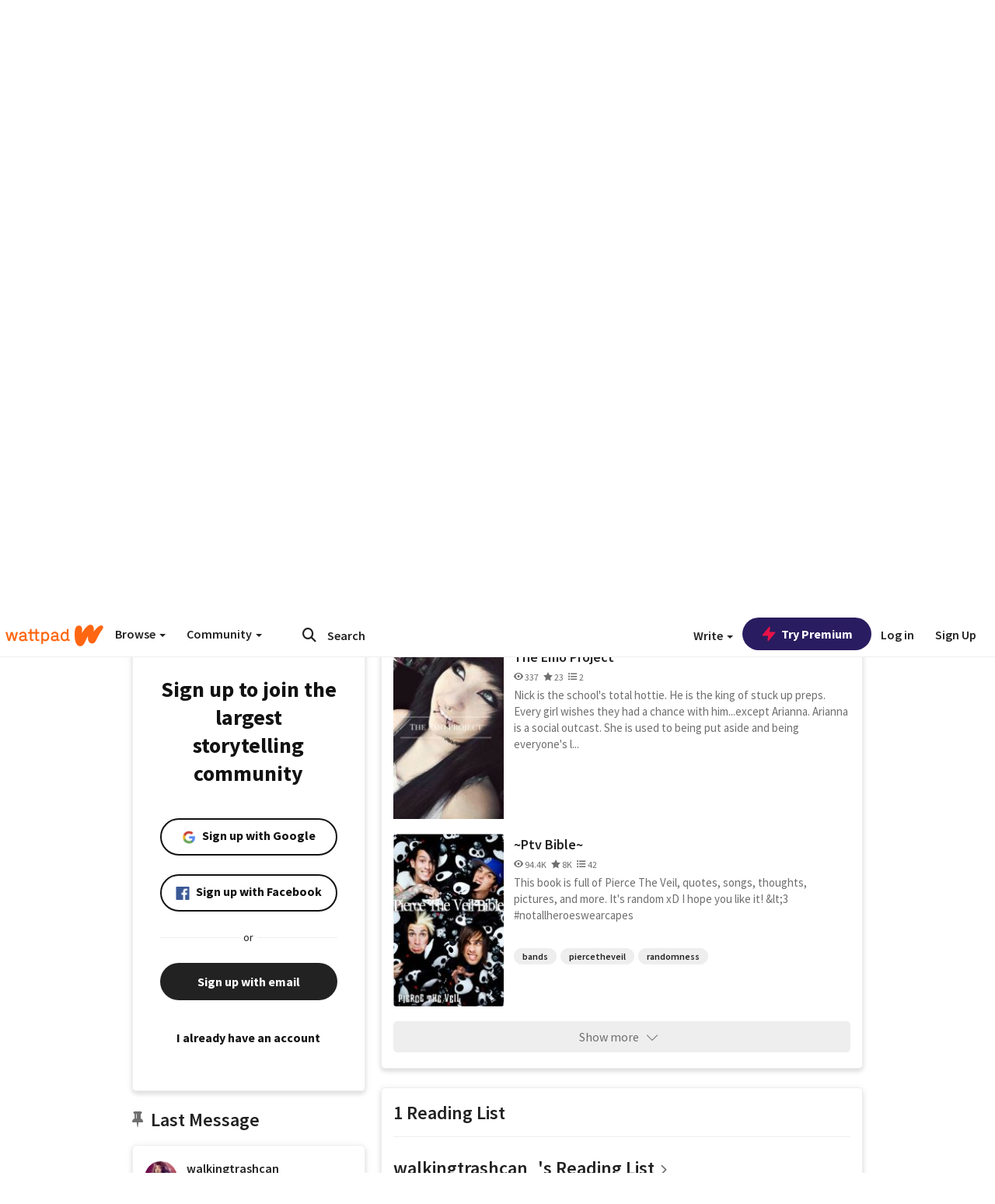

--- FILE ---
content_type: application/javascript
request_url: https://sync.springserve.com/usersync/jsonp?callback=callback
body_size: 199
content:
callback({'user_id': 'f28853c7-0a49-4e32-8740-38e803c79ffd'})

--- FILE ---
content_type: application/javascript;charset=utf-8
request_url: https://ase.clmbtech.com/message?cid=65973%3A3140&val_102=embed.wattpad.com&val_120=0&val_101=65973%3A3140&val_101=ctrt%3Aembed.wattpad.com&val_122=
body_size: 216
content:
$cr.cbkf("[{\"uuid\" : \"edb32134-7378-42d3-869e-1407b937e4d7-61f8\", \"optout\" : \"null\", \"_col_sync\" : \"false\", \"error\" : \"invalid request!!!\", \"cl\" : \"null\", \"dmp_emhash\" : \"null\", \"dmp_phhash\" : \"null\" }]")